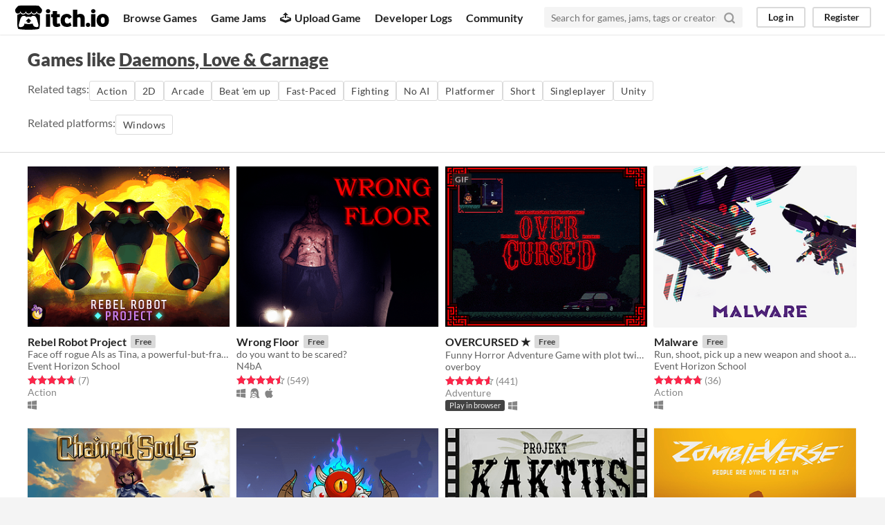

--- FILE ---
content_type: text/html
request_url: https://itch.io/games-like/1010893/daemons-love-and-carnage
body_size: 7341
content:
<!DOCTYPE HTML><html lang="en"><head><meta charset="UTF-8"/><META name="GENERATOR" content="IBM HomePage Builder 2001 V5.0.0 for Windows"><meta name="msvalidate.01" content="3BB4D18369B9C21326AF7A99FCCC5A09" /><meta property="fb:app_id" content="537395183072744" /><title>Games like Daemons, Love &amp; Carnage - itch.io</title><meta name="csrf_token" value="WyIzaXpDIiwxNzY5MDcxMjY3LCJtZFpCT21JSUNlS0taREIiXQ==.Wc3xPpHCxR8044ss7gEIAJAQMeA=" /><meta content="Games like Daemons, Love &amp; Carnage" property="og:title"/><meta content="itch.io" property="og:site_name"/><meta content="4503599627724030" property="twitter:account_id"/><link rel="canonical" href="https://itch.io/games-like/1010893/daemons-love-and-carnage"/><link rel="manifest" href="/static/manifest.json"/><meta content="Games like Daemons, Love &amp; Carnage" name="twitter:title"/><meta content="itch.io is an open marketplace for indie video games" name="twitter:description"/><meta content="@itchio" name="twitter:site"/><meta content="summary_large_image" name="twitter:card"/><meta content="https://img.itch.zone/aW1nLzkzNDE5MTMucG5n/508x254%23mb/M9vPiw.png" name="twitter:image"/><link rel="amphtml" href="https://itch.io/games-like/1010893/daemons-love-and-carnage.amp"/>          <script async src="//pagead2.googlesyndication.com/pagead/js/adsbygoogle.js"></script>
    <script>
         (adsbygoogle = window.adsbygoogle || []).push({
              google_ad_client: "ca-pub-4267538250984114",
              enable_page_level_ads: true
         });
    </script>
        <meta content="width=device-width, initial-scale=1" name="viewport"/><meta content="#FA5C5C" name="theme-color"/><link rel="stylesheet" href="https://static.itch.io/main.css?1769035976"/><script type="text/javascript">if (!window.location.hostname.match(/localhost/)) {      window.dataLayer = window.dataLayer || [];
      function gtag(){dataLayer.push(arguments);}
      gtag('js', new Date());
      gtag('config', "G-36R7NPBMLS", {});
      (function(d, t, s, m) {
        s = d.createElement(t);
        s.src = "https:\/\/www.googletagmanager.com\/gtag\/js?id=G-36R7NPBMLS";
        s.async = 1;
        m = d.getElementsByTagName(t)[0];
        m.parentNode.insertBefore(s, m);
      })(document, "script");
      }</script><script type="text/javascript">window.itchio_translations_url = 'https://static.itch.io/translations';</script><script src="https://static.itch.io/lib.min.js?1769035976" type="text/javascript"></script><script src="https://static.itch.io/bundle.min.js?1769035976" type="text/javascript"></script><script id="lib_react_src" data-src="https://static.itch.io/react.min.js?1769035976"></script><script src="https://static.itch.io/extern.min.js?1769035976" type="text/javascript"></script><script type="text/javascript">I.current_user = null;</script></head><body data-host="itch.io" data-page_name="game_recommendations" class="locale_en wide_layout_widget layout_widget responsive"><div id="header_6557182" class="header_widget base_widget"><a class="skip_to_main" href="#maincontent">Skip to main content</a><div class="primary_header"><h1 class="title" title="itch.io - indie game hosting marketplace"><a class="header_logo" title="itch.io - indie game hosting marketplace" href="/"><span class="visually_hidden">itch.io</span><img alt="itch.io logo &amp; title" width="775" height="199" class="full_logo" src="https://static.itch.io/images/logo-black-new.svg"/><img alt="itch.io logo" width="262" height="235" class="minimal_logo" src="https://static.itch.io/images/itchio-textless-black.svg"/></a></h1><div class="header_buttons"><a class="header_button browse_btn" href="/games" data-label="browse">Browse Games</a><a class="header_button jams_btn" href="/jams" data-label="jams">Game Jams</a><a class="header_button developers_btn" href="/developers" data-label="developers"><span class="icon icon-upload" aria-hidden="true"></span>Upload Game</a><a class="header_button devlogs_btn" href="/devlogs" data-label="devlogs">Developer Logs</a><a class="header_button community.home_btn" href="/community" data-label="community.home">Community</a></div><form class="game_search" action="/search"><input class="search_input" type="text" placeholder="Search for games, jams, tags or creators" required="required" name="q"/><button class="submit_btn" aria-label="Search"><svg class="svgicon icon_search" stroke-linejoin="round" width="18" height="18" version="1.1" viewBox="0 0 24 24" fill="none" aria-hidden stroke="currentColor" stroke-width="3" role="img" stroke-linecap="round"><circle cx="11" cy="11" r="8"></circle><line x1="21" y1="21" x2="16.65" y2="16.65"></line></svg></button></form><div id="user_panel_3015370" class="user_panel_widget base_widget"><a class="panel_button" data-register_action="header" href="/login" data-label="log_in">Log in</a><a class="panel_button register_button" data-register_action="header" href="/register" data-label="register">Register</a></div></div><div class="header_dropdown" data-target="browse"><a href="/games/store">Indie game store</a><a href="/games/free">Free games</a><a href="/games/fun">Fun games</a><a href="/games/tag-horror">Horror games</a><div class="divider"></div><a href="/tools">Game development</a><a href="/game-assets">Assets</a><a href="/comics">Comics</a><div class="divider"></div><a href="/sales">Sales</a><a href="/bundles">Bundles</a><div class="divider"></div><a href="/jobs">Jobs</a><div class="divider"></div><a href="/tags">Tags</a><a href="/game-development/engines">Game Engines</a></div></div><div id="game_recommendations_2876008" class="game_recommendations_page page_widget base_widget grid_results_page"><div class="grid_header"><h2>Games like <a href="https://eventhorizonschool.itch.io/daemons-love-and-carnage">Daemons, Love &amp; Carnage</a></h2><section class="related_tags">Related tags: <a class="outline_button" data-action="related_tags" href="/games/genre-action" data-label="action">Action</a><a class="outline_button" data-action="related_tags" href="/games/tag-2d" data-label="2d">2D</a><a class="outline_button" data-action="related_tags" href="/games/tag-arcade" data-label="arcade">Arcade</a><a class="outline_button" data-action="related_tags" href="/games/tag-beat-em-up" data-label="beat-em-up">Beat &#039;em up</a><a class="outline_button" data-action="related_tags" href="/games/tag-fast-paced" data-label="fast-paced">Fast-Paced</a><a class="outline_button" data-action="related_tags" href="/games/tag-fighting" data-label="fighting">Fighting</a><a class="outline_button" data-action="related_tags" href="/games/tag-no-ai" data-label="no-ai">No AI</a><a class="outline_button" data-action="related_tags" href="/games/genre-platformer" data-label="platformer">Platformer</a><a class="outline_button" data-action="related_tags" href="/games/tag-short" data-label="short">Short</a><a class="outline_button" data-action="related_tags" href="/games/tag-singleplayer" data-label="singleplayer">Singleplayer</a><a class="outline_button" data-action="related_tags" href="/games/tag-unity" data-label="unity">Unity</a></section><section class="related_tags">Related platforms: <a class="outline_button" data-action="related_platforms" href="/games/platform-windows" data-label="windows">Windows</a></section></div><div class="grid_outer"><div class="game_grid_widget base_widget"><div data-game_id="1423884" dir="auto" class="game_cell has_cover lazy_images"><div class="game_thumb" style="background-color:#003f83;"><a class="thumb_link game_link" data-action="game_grid" href="https://eventhorizonschool.itch.io/rebel-robot-project" tabindex="-1" data-label="game:1423884:thumb"><img class="lazy_loaded" width="315" height="250" data-lazy_src="https://img.itch.zone/aW1nLzkzNDE5MTMucG5n/315x250%23c/QkMkiH.png"/></a></div><div class="game_cell_data"><div class="game_title"><a class="title game_link" data-action="game_grid" href="https://eventhorizonschool.itch.io/rebel-robot-project" data-label="game:1423884:title">Rebel Robot Project</a><div class="meta_tag free_tag"><div>Free</div></div></div><div class="game_text" title="Face off rogue AIs as Tina, a powerful-but-fragile robot equipped with an arsenal of all kinds of weapons and abilities!">Face off rogue AIs as Tina, a powerful-but-fragile robot equipped with an arsenal of all kinds of weapons and abilities!</div><div class="game_author"><a data-action="game_grid" href="https://eventhorizonschool.itch.io" data-label="user:941871">Event Horizon School</a></div><div><div class="game_rating" data-tooltip="4.71 average rating from 7 total ratings" tabindex="0"><div class="star_value"><span class="screenreader_only">Rated 4.7 out of 5 stars</span><div class="star_fill" style="width: 94.28571%"><span class="star icon-star" aria-hidden="true"></span><span class="star icon-star" aria-hidden="true"></span><span class="star icon-star" aria-hidden="true"></span><span class="star icon-star" aria-hidden="true"></span><span class="star icon-star" aria-hidden="true"></span></div><div class="star_holes"><span class="star icon-star2" aria-hidden="true"></span><span class="star icon-star2" aria-hidden="true"></span><span class="star icon-star2" aria-hidden="true"></span><span class="star icon-star2" aria-hidden="true"></span><span class="star icon-star2" aria-hidden="true"></span></div></div> <span class="rating_count">(7<span class="screenreader_only"> total ratings</span>)</span></div></div><div class="game_genre">Action</div><div class="game_platform"><span class="icon icon-windows8" title="Download for Windows" aria-hidden="true"></span> </div></div></div><div data-game_id="789648" dir="auto" class="game_cell has_cover lazy_images"><div class="game_thumb" style="background-color:#000000;"><a class="thumb_link game_link" data-action="game_grid" href="https://n4ba.itch.io/wrong-floor" tabindex="-1" data-label="game:789648:thumb"><img class="lazy_loaded" width="315" height="250" data-lazy_src="https://img.itch.zone/aW1nLzQ0Mjk3NTAucG5n/315x250%23c/b2Cnvy.png"/></a></div><div class="game_cell_data"><div class="game_title"><a class="title game_link" data-action="game_grid" href="https://n4ba.itch.io/wrong-floor" data-label="game:789648:title">Wrong Floor</a><div class="meta_tag free_tag"><div>Free</div></div></div><div class="game_text" title="do you want to be scared?">do you want to be scared?</div><div class="game_author"><a data-action="game_grid" href="https://n4ba.itch.io" data-label="user:973555">N4bA</a></div><div><div class="game_rating" data-tooltip="4.49 average rating from 549 total ratings" tabindex="0"><div class="star_value"><span class="screenreader_only">Rated 4.5 out of 5 stars</span><div class="star_fill" style="width: 89.79964%"><span class="star icon-star" aria-hidden="true"></span><span class="star icon-star" aria-hidden="true"></span><span class="star icon-star" aria-hidden="true"></span><span class="star icon-star" aria-hidden="true"></span><span class="star icon-star" aria-hidden="true"></span></div><div class="star_holes"><span class="star icon-star2" aria-hidden="true"></span><span class="star icon-star2" aria-hidden="true"></span><span class="star icon-star2" aria-hidden="true"></span><span class="star icon-star2" aria-hidden="true"></span><span class="star icon-star2" aria-hidden="true"></span></div></div> <span class="rating_count">(549<span class="screenreader_only"> total ratings</span>)</span></div></div><div class="game_platform"><span class="icon icon-windows8" title="Download for Windows" aria-hidden="true"></span> <span class="icon icon-tux" title="Download for Linux" aria-hidden="true"></span> <span class="icon icon-apple" title="Download for macOS" aria-hidden="true"></span> </div></div></div><div data-game_id="98875" dir="auto" class="game_cell has_cover lazy_images"><div class="game_thumb" style="background-color:#000000;"><a class="thumb_link game_link" data-action="game_grid" href="https://overboy.itch.io/overcursed" tabindex="-1" data-label="game:98875:thumb"><img class="lazy_loaded" width="315" height="250" data-lazy_src="https://img.itch.zone/aW1nLzU1MjAxNjguZ2lm/315x250%23c/H9zEp%2F.gif"/><div class="gif_label">GIF</div><div class="gif_overlay" data-gif="https://img.itch.zone/aW1nLzU1MjAxNjguZ2lm/original/yn2f0y.gif"></div></a></div><div class="game_cell_data"><div class="game_title"><a class="title game_link" data-action="game_grid" href="https://overboy.itch.io/overcursed" data-label="game:98875:title">OVERCURSED ★</a><div class="meta_tag free_tag"><div>Free</div></div></div><div class="game_text" title="Funny Horror Adventure Game with plot twist. Played by Markiplier, Jacksepticeye, DanTDM and BobLennon on Youtube :D">Funny Horror Adventure Game with plot twist. Played by Markiplier, Jacksepticeye, DanTDM and BobLennon on Youtube :D</div><div class="game_author"><a data-action="game_grid" href="https://overboy.itch.io" data-label="user:1499">overboy</a></div><div><div class="game_rating" data-tooltip="4.58 average rating from 441 total ratings" tabindex="0"><div class="star_value"><span class="screenreader_only">Rated 4.6 out of 5 stars</span><div class="star_fill" style="width: 91.60998%"><span class="star icon-star" aria-hidden="true"></span><span class="star icon-star" aria-hidden="true"></span><span class="star icon-star" aria-hidden="true"></span><span class="star icon-star" aria-hidden="true"></span><span class="star icon-star" aria-hidden="true"></span></div><div class="star_holes"><span class="star icon-star2" aria-hidden="true"></span><span class="star icon-star2" aria-hidden="true"></span><span class="star icon-star2" aria-hidden="true"></span><span class="star icon-star2" aria-hidden="true"></span><span class="star icon-star2" aria-hidden="true"></span></div></div> <span class="rating_count">(441<span class="screenreader_only"> total ratings</span>)</span></div></div><div class="game_genre">Adventure</div><div class="game_platform"><span class="web_flag">Play in browser</span><span class="icon icon-windows8" title="Download for Windows" aria-hidden="true"></span> </div></div></div><div data-game_id="1009099" dir="auto" class="game_cell has_cover lazy_images"><div class="game_thumb" style="background-color:#281743;"><a class="thumb_link game_link" data-action="game_grid" href="https://eventhorizonschool.itch.io/malware" tabindex="-1" data-label="game:1009099:thumb"><img class="lazy_loaded" width="315" height="250" data-lazy_src="https://img.itch.zone/aW1nLzY1MjYwMDkuanBn/315x250%23c/Z2zBAc.jpg"/></a></div><div class="game_cell_data"><div class="game_title"><a class="title game_link" data-action="game_grid" href="https://eventhorizonschool.itch.io/malware" data-label="game:1009099:title">Malware</a><div class="meta_tag free_tag"><div>Free</div></div></div><div class="game_text" title="Run, shoot, pick up a new weapon and shoot again!">Run, shoot, pick up a new weapon and shoot again!</div><div class="game_author"><a data-action="game_grid" href="https://eventhorizonschool.itch.io" data-label="user:941871">Event Horizon School</a></div><div><div class="game_rating" data-tooltip="4.81 average rating from 36 total ratings" tabindex="0"><div class="star_value"><span class="screenreader_only">Rated 4.8 out of 5 stars</span><div class="star_fill" style="width: 96.11111%"><span class="star icon-star" aria-hidden="true"></span><span class="star icon-star" aria-hidden="true"></span><span class="star icon-star" aria-hidden="true"></span><span class="star icon-star" aria-hidden="true"></span><span class="star icon-star" aria-hidden="true"></span></div><div class="star_holes"><span class="star icon-star2" aria-hidden="true"></span><span class="star icon-star2" aria-hidden="true"></span><span class="star icon-star2" aria-hidden="true"></span><span class="star icon-star2" aria-hidden="true"></span><span class="star icon-star2" aria-hidden="true"></span></div></div> <span class="rating_count">(36<span class="screenreader_only"> total ratings</span>)</span></div></div><div class="game_genre">Action</div><div class="game_platform"><span class="icon icon-windows8" title="Download for Windows" aria-hidden="true"></span> </div></div></div><div data-game_id="626482" dir="auto" class="game_cell has_cover lazy_images"><div class="game_thumb" style="background-color:#ece5a7;"><a class="thumb_link game_link" data-action="game_grid" href="https://eventhorizonschool.itch.io/chained-souls" tabindex="-1" data-label="game:626482:thumb"><img class="lazy_loaded" width="315" height="250" data-lazy_src="https://img.itch.zone/aW1nLzM2NTM0OTEuanBn/315x250%23c/NcU4sO.jpg"/></a></div><div class="game_cell_data"><div class="game_title"><a class="title game_link" data-action="game_grid" href="https://eventhorizonschool.itch.io/chained-souls" data-label="game:626482:title">Chained Souls</a><div class="meta_tag free_tag"><div>Free</div></div></div><div class="game_text" title="A twin-stick action arena in which the player controls two characters bonded together by a magic chain.">A twin-stick action arena in which the player controls two characters bonded together by a magic chain.</div><div class="game_author"><a data-action="game_grid" href="https://eventhorizonschool.itch.io" data-label="user:941871">Event Horizon School</a></div><div><div class="game_rating" data-tooltip="4.33 average rating from 3 total ratings" tabindex="0"><div class="star_value"><span class="screenreader_only">Rated 4.3 out of 5 stars</span><div class="star_fill" style="width: 86.66667%"><span class="star icon-star" aria-hidden="true"></span><span class="star icon-star" aria-hidden="true"></span><span class="star icon-star" aria-hidden="true"></span><span class="star icon-star" aria-hidden="true"></span><span class="star icon-star" aria-hidden="true"></span></div><div class="star_holes"><span class="star icon-star2" aria-hidden="true"></span><span class="star icon-star2" aria-hidden="true"></span><span class="star icon-star2" aria-hidden="true"></span><span class="star icon-star2" aria-hidden="true"></span><span class="star icon-star2" aria-hidden="true"></span></div></div> <span class="rating_count">(3<span class="screenreader_only"> total ratings</span>)</span></div></div><div class="game_genre">Action</div><div class="game_platform"><span class="icon icon-windows8" title="Download for Windows" aria-hidden="true"></span> </div></div></div><div data-game_id="2643081" dir="auto" class="game_cell has_cover lazy_images"><div class="game_thumb" style="background-color:#8b6cc7;"><a class="thumb_link game_link" data-action="game_grid" href="https://chiara-san.itch.io/towerofmadness" tabindex="-1" data-label="game:2643081:thumb"><img class="lazy_loaded" width="315" height="250" data-lazy_src="https://img.itch.zone/aW1nLzE1Nzc4NDI1LnBuZw==/315x250%23c/GGQHBK.png"/></a></div><div class="game_cell_data"><div class="game_title"><a class="title game_link" data-action="game_grid" href="https://chiara-san.itch.io/towerofmadness" data-label="game:2643081:title">Tower of Madness</a><div class="meta_tag free_tag"><div>Free</div></div></div><div class="game_text" title="Tower of Madness is a clicker game about summoning demons and farming an absurd amount of blood and chaos.">Tower of Madness is a clicker game about summoning demons and farming an absurd amount of blood and chaos.</div><div class="game_author"><a data-action="game_grid" href="https://chiara-san.itch.io" data-label="user:2164809">Chiara-san</a></div><div><div class="game_rating" data-tooltip="5.00 average rating from 5 total ratings" tabindex="0"><div class="star_value"><span class="screenreader_only">Rated 5.0 out of 5 stars</span><div class="star_fill" style="width: 100.00000%"><span class="star icon-star" aria-hidden="true"></span><span class="star icon-star" aria-hidden="true"></span><span class="star icon-star" aria-hidden="true"></span><span class="star icon-star" aria-hidden="true"></span><span class="star icon-star" aria-hidden="true"></span></div><div class="star_holes"><span class="star icon-star2" aria-hidden="true"></span><span class="star icon-star2" aria-hidden="true"></span><span class="star icon-star2" aria-hidden="true"></span><span class="star icon-star2" aria-hidden="true"></span><span class="star icon-star2" aria-hidden="true"></span></div></div> <span class="rating_count">(5<span class="screenreader_only"> total ratings</span>)</span></div></div><div class="game_genre">Strategy</div><div class="game_platform"><span class="web_flag">Play in browser</span><span class="icon icon-windows8" title="Download for Windows" aria-hidden="true"></span> </div></div></div><div data-game_id="626494" dir="auto" class="game_cell has_cover lazy_images"><div class="game_thumb" style="background-color:#d5ae73;"><a class="thumb_link game_link" data-action="game_grid" href="https://eventhorizonschool.itch.io/projekt-kaktus" tabindex="-1" data-label="game:626494:thumb"><img class="lazy_loaded" width="315" height="250" data-lazy_src="https://img.itch.zone/aW1nLzM3MzQxMDMuanBn/315x250%23c/ot3kVs.jpg"/></a></div><div class="game_cell_data"><div class="game_title"><a class="title game_link" data-action="game_grid" href="https://eventhorizonschool.itch.io/projekt-kaktus" data-label="game:626494:title">Projekt Kaktus</a><div class="meta_tag free_tag"><div>Free</div></div></div><div class="game_text" title="A 2D run &#039;n&#039; gun with a cartoonish setting inspired by classic western tropes with an unexpected protagonist">A 2D run &#039;n&#039; gun with a cartoonish setting inspired by classic western tropes with an unexpected protagonist</div><div class="game_author"><a data-action="game_grid" href="https://eventhorizonschool.itch.io" data-label="user:941871">Event Horizon School</a></div><div><div class="game_rating" data-tooltip="4.25 average rating from 4 total ratings" tabindex="0"><div class="star_value"><span class="screenreader_only">Rated 4.3 out of 5 stars</span><div class="star_fill" style="width: 85.00000%"><span class="star icon-star" aria-hidden="true"></span><span class="star icon-star" aria-hidden="true"></span><span class="star icon-star" aria-hidden="true"></span><span class="star icon-star" aria-hidden="true"></span><span class="star icon-star" aria-hidden="true"></span></div><div class="star_holes"><span class="star icon-star2" aria-hidden="true"></span><span class="star icon-star2" aria-hidden="true"></span><span class="star icon-star2" aria-hidden="true"></span><span class="star icon-star2" aria-hidden="true"></span><span class="star icon-star2" aria-hidden="true"></span></div></div> <span class="rating_count">(4<span class="screenreader_only"> total ratings</span>)</span></div></div><div class="game_genre">Action</div><div class="game_platform"><span class="icon icon-windows8" title="Download for Windows" aria-hidden="true"></span> </div></div></div><div data-game_id="1443077" dir="auto" class="game_cell has_cover lazy_images"><div class="game_thumb" style="background-color:#091321;"><a class="thumb_link game_link" data-action="game_grid" href="https://eventhorizonschool.itch.io/zombieverse" tabindex="-1" data-label="game:1443077:thumb"><img class="lazy_loaded" width="315" height="250" data-lazy_src="https://img.itch.zone/aW1nLzkzMzk2NzguanBn/315x250%23c/BaPW0f.jpg"/></a></div><div class="game_cell_data"><div class="game_title"><a class="title game_link" data-action="game_grid" href="https://eventhorizonschool.itch.io/zombieverse" data-label="game:1443077:title">Zombieverse</a><div class="meta_tag free_tag"><div>Free</div></div></div><div class="game_text" title="A top-down shooter set in a cyberpunk zombie world">A top-down shooter set in a cyberpunk zombie world</div><div class="game_author"><a data-action="game_grid" href="https://eventhorizonschool.itch.io" data-label="user:941871">Event Horizon School</a></div><div><div class="game_rating" data-tooltip="4.32 average rating from 22 total ratings" tabindex="0"><div class="star_value"><span class="screenreader_only">Rated 4.3 out of 5 stars</span><div class="star_fill" style="width: 86.36364%"><span class="star icon-star" aria-hidden="true"></span><span class="star icon-star" aria-hidden="true"></span><span class="star icon-star" aria-hidden="true"></span><span class="star icon-star" aria-hidden="true"></span><span class="star icon-star" aria-hidden="true"></span></div><div class="star_holes"><span class="star icon-star2" aria-hidden="true"></span><span class="star icon-star2" aria-hidden="true"></span><span class="star icon-star2" aria-hidden="true"></span><span class="star icon-star2" aria-hidden="true"></span><span class="star icon-star2" aria-hidden="true"></span></div></div> <span class="rating_count">(22<span class="screenreader_only"> total ratings</span>)</span></div></div><div class="game_genre">Shooter</div><div class="game_platform"><span class="icon icon-windows8" title="Download for Windows" aria-hidden="true"></span> </div></div></div><div data-game_id="655966" dir="auto" class="game_cell has_cover lazy_images"><div class="game_thumb"><a class="thumb_link game_link" data-action="game_grid" href="https://eventhorizonschool.itch.io/hellens-journey" tabindex="-1" data-label="game:655966:thumb"><img class="lazy_loaded" width="315" height="250" data-lazy_src="https://img.itch.zone/aW1nLzM1MjQ4MjcucG5n/315x250%23c/F7TN9O.png"/></a></div><div class="game_cell_data"><div class="game_title"><a class="title game_link" data-action="game_grid" href="https://eventhorizonschool.itch.io/hellens-journey" data-label="game:655966:title">Hellen&#039;s Journey</a><div class="meta_tag free_tag"><div>Free</div></div></div><div class="game_text" title="An isometric shooter in which a little girl named Hellen, has to travel between worlds and kill every enemy on his path.">An isometric shooter in which a little girl named Hellen, has to travel between worlds and kill every enemy on his path.</div><div class="game_author"><a data-action="game_grid" href="https://eventhorizonschool.itch.io" data-label="user:941871">Event Horizon School</a></div><div><div class="game_rating" data-tooltip="4.50 average rating from 4 total ratings" tabindex="0"><div class="star_value"><span class="screenreader_only">Rated 4.5 out of 5 stars</span><div class="star_fill" style="width: 90.00000%"><span class="star icon-star" aria-hidden="true"></span><span class="star icon-star" aria-hidden="true"></span><span class="star icon-star" aria-hidden="true"></span><span class="star icon-star" aria-hidden="true"></span><span class="star icon-star" aria-hidden="true"></span></div><div class="star_holes"><span class="star icon-star2" aria-hidden="true"></span><span class="star icon-star2" aria-hidden="true"></span><span class="star icon-star2" aria-hidden="true"></span><span class="star icon-star2" aria-hidden="true"></span><span class="star icon-star2" aria-hidden="true"></span></div></div> <span class="rating_count">(4<span class="screenreader_only"> total ratings</span>)</span></div></div><div class="game_genre">Shooter</div><div class="game_platform"><span class="icon icon-windows8" title="Download for Windows" aria-hidden="true"></span> </div></div></div><div data-game_id="1444200" dir="auto" class="game_cell has_cover lazy_images"><div class="game_thumb" style="background-color:#eeeeee;"><a class="thumb_link game_link" data-action="game_grid" href="https://eventhorizonschool.itch.io/memories-remain" tabindex="-1" data-label="game:1444200:thumb"><img class="lazy_loaded" width="315" height="250" data-lazy_src="https://img.itch.zone/aW1nLzkzNDE1MjUucG5n/315x250%23c/LEUGKX.png"/></a></div><div class="game_cell_data"><div class="game_title"><a class="title game_link" data-action="game_grid" href="https://eventhorizonschool.itch.io/memories-remain" data-label="game:1444200:title">Memories Remain</a><div class="meta_tag free_tag"><div>Free</div></div></div><div class="game_text" title="Embark on a journey to an Italian island to find out the truth about your grandfather by reliving his own memories.">Embark on a journey to an Italian island to find out the truth about your grandfather by reliving his own memories.</div><div class="game_author"><a data-action="game_grid" href="https://eventhorizonschool.itch.io" data-label="user:941871">Event Horizon School</a></div><div><div class="game_rating" data-tooltip="4.91 average rating from 11 total ratings" tabindex="0"><div class="star_value"><span class="screenreader_only">Rated 4.9 out of 5 stars</span><div class="star_fill" style="width: 98.18182%"><span class="star icon-star" aria-hidden="true"></span><span class="star icon-star" aria-hidden="true"></span><span class="star icon-star" aria-hidden="true"></span><span class="star icon-star" aria-hidden="true"></span><span class="star icon-star" aria-hidden="true"></span></div><div class="star_holes"><span class="star icon-star2" aria-hidden="true"></span><span class="star icon-star2" aria-hidden="true"></span><span class="star icon-star2" aria-hidden="true"></span><span class="star icon-star2" aria-hidden="true"></span><span class="star icon-star2" aria-hidden="true"></span></div></div> <span class="rating_count">(11<span class="screenreader_only"> total ratings</span>)</span></div></div><div class="game_genre">Adventure</div><div class="game_platform"><span class="icon icon-windows8" title="Download for Windows" aria-hidden="true"></span> </div></div></div><div data-game_id="626352" dir="auto" class="game_cell has_cover lazy_images"><div class="game_thumb" style="background-color:#eeeeee;"><a class="thumb_link game_link" data-action="game_grid" href="https://eventhorizonschool.itch.io/star-warmer" tabindex="-1" data-label="game:626352:thumb"><img class="lazy_loaded" width="315" height="250" data-lazy_src="https://img.itch.zone/aW1nLzUyMTgwOTUuanBn/315x250%23c/6cAU7T.jpg"/></a></div><div class="game_cell_data"><div class="game_title"><a class="title game_link" data-action="game_grid" href="https://eventhorizonschool.itch.io/star-warmer" data-label="game:626352:title">Star Warmer</a><div class="meta_tag free_tag"><div>Free</div></div></div><div class="game_text" title="A challenging action game mixing up fighting games’ hard-to-master combos and top-down shooter mechanics">A challenging action game mixing up fighting games’ hard-to-master combos and top-down shooter mechanics</div><div class="game_author"><a data-action="game_grid" href="https://eventhorizonschool.itch.io" data-label="user:941871">Event Horizon School</a></div><div><div class="game_rating" data-tooltip="4.33 average rating from 3 total ratings" tabindex="0"><div class="star_value"><span class="screenreader_only">Rated 4.3 out of 5 stars</span><div class="star_fill" style="width: 86.66667%"><span class="star icon-star" aria-hidden="true"></span><span class="star icon-star" aria-hidden="true"></span><span class="star icon-star" aria-hidden="true"></span><span class="star icon-star" aria-hidden="true"></span><span class="star icon-star" aria-hidden="true"></span></div><div class="star_holes"><span class="star icon-star2" aria-hidden="true"></span><span class="star icon-star2" aria-hidden="true"></span><span class="star icon-star2" aria-hidden="true"></span><span class="star icon-star2" aria-hidden="true"></span><span class="star icon-star2" aria-hidden="true"></span></div></div> <span class="rating_count">(3<span class="screenreader_only"> total ratings</span>)</span></div></div><div class="game_genre">Action</div><div class="game_platform"><span class="icon icon-windows8" title="Download for Windows" aria-hidden="true"></span> </div></div></div><div data-game_id="1443083" dir="auto" class="game_cell has_cover lazy_images"><div class="game_thumb" style="background-color:#00072d;"><a class="thumb_link game_link" data-action="game_grid" href="https://eventhorizonschool.itch.io/lost-but-with-you" tabindex="-1" data-label="game:1443083:thumb"><img class="lazy_loaded" width="315" height="250" data-lazy_src="https://img.itch.zone/aW1nLzg0MjI1MzQuanBn/315x250%23c/BBv%2BOV.jpg"/></a></div><div class="game_cell_data"><div class="game_title"><a class="title game_link" data-action="game_grid" href="https://eventhorizonschool.itch.io/lost-but-with-you" data-label="game:1443083:title">Lost But With You</a><div class="meta_tag free_tag"><div>Free</div></div></div><div class="game_text" title="Help a Dog to reunite with his owner">Help a Dog to reunite with his owner</div><div class="game_author"><a data-action="game_grid" href="https://eventhorizonschool.itch.io" data-label="user:941871">Event Horizon School</a></div><div><div class="game_rating" data-tooltip="5.00 average rating from 3 total ratings" tabindex="0"><div class="star_value"><span class="screenreader_only">Rated 5.0 out of 5 stars</span><div class="star_fill" style="width: 100.00000%"><span class="star icon-star" aria-hidden="true"></span><span class="star icon-star" aria-hidden="true"></span><span class="star icon-star" aria-hidden="true"></span><span class="star icon-star" aria-hidden="true"></span><span class="star icon-star" aria-hidden="true"></span></div><div class="star_holes"><span class="star icon-star2" aria-hidden="true"></span><span class="star icon-star2" aria-hidden="true"></span><span class="star icon-star2" aria-hidden="true"></span><span class="star icon-star2" aria-hidden="true"></span><span class="star icon-star2" aria-hidden="true"></span></div></div> <span class="rating_count">(3<span class="screenreader_only"> total ratings</span>)</span></div></div><div class="game_genre">Puzzle</div><div class="game_platform"><span class="icon icon-windows8" title="Download for Windows" aria-hidden="true"></span> </div></div></div><div data-game_id="1029480" dir="auto" class="game_cell has_cover lazy_images"><div class="game_thumb" style="background-color:#bcc4c8;"><a class="thumb_link game_link" data-action="game_grid" href="https://eventhorizonschool.itch.io/alienauts" tabindex="-1" data-label="game:1029480:thumb"><img class="lazy_loaded" width="315" height="250" data-lazy_src="https://img.itch.zone/aW1nLzcwMTE1MjMucG5n/315x250%23c/95LITa.png"/></a></div><div class="game_cell_data"><div class="game_title"><a class="title game_link" data-action="game_grid" href="https://eventhorizonschool.itch.io/alienauts" data-label="game:1029480:title">Alienauts</a><div class="meta_tag free_tag"><div>Free</div></div></div><div class="game_text" title="Control 3 alien siblings and help them fix the cores of each planet in this weight based puzzle game experience.">Control 3 alien siblings and help them fix the cores of each planet in this weight based puzzle game experience.</div><div class="game_author"><a data-action="game_grid" href="https://eventhorizonschool.itch.io" data-label="user:941871">Event Horizon School</a></div><div><div class="game_rating" data-tooltip="5.00 average rating from 4 total ratings" tabindex="0"><div class="star_value"><span class="screenreader_only">Rated 5.0 out of 5 stars</span><div class="star_fill" style="width: 100.00000%"><span class="star icon-star" aria-hidden="true"></span><span class="star icon-star" aria-hidden="true"></span><span class="star icon-star" aria-hidden="true"></span><span class="star icon-star" aria-hidden="true"></span><span class="star icon-star" aria-hidden="true"></span></div><div class="star_holes"><span class="star icon-star2" aria-hidden="true"></span><span class="star icon-star2" aria-hidden="true"></span><span class="star icon-star2" aria-hidden="true"></span><span class="star icon-star2" aria-hidden="true"></span><span class="star icon-star2" aria-hidden="true"></span></div></div> <span class="rating_count">(4<span class="screenreader_only"> total ratings</span>)</span></div></div><div class="game_genre">Puzzle</div><div class="game_platform"><span class="icon icon-windows8" title="Download for Windows" aria-hidden="true"></span> </div></div></div><div data-game_id="58594" dir="auto" class="game_cell has_cover lazy_images"><div class="game_thumb" style="background-color:#FFA391;"><a class="thumb_link game_link" data-action="game_grid" href="https://vltmn.itch.io/lieve-oma" tabindex="-1" data-label="game:58594:thumb"><img class="lazy_loaded" width="315" height="250" data-lazy_src="https://img.itch.zone/aW1hZ2UvNTg1OTQvMjYzNTYyLmdpZg==/315x250%23c/PyTC34.gif"/><div class="gif_label">GIF</div><div class="gif_overlay" data-gif="https://img.itch.zone/aW1hZ2UvNTg1OTQvMjYzNTYyLmdpZg==/original/Cm4%2BCD.gif"></div></a></div><div class="game_cell_data"><div class="game_title"><a class="title game_link" data-action="game_grid" href="https://vltmn.itch.io/lieve-oma" data-label="game:58594:title">Lieve Oma</a><div class="price_tag meta_tag" title="Pay $2.99 or more for this game"><div class="price_value">$2.99</div></div></div><div class="game_text" title="It&#039;s the season for penny buns, Grandma forced you to come along a bit. But deep down you know it&#039;ll do you good.">It&#039;s the season for penny buns, Grandma forced you to come along a bit. But deep down you know it&#039;ll do you good.</div><div class="game_author"><a data-action="game_grid" href="https://vltmn.itch.io" data-label="user:35649">Flo Veltman</a></div><div><div class="game_rating" data-tooltip="4.65 average rating from 715 total ratings" tabindex="0"><div class="star_value"><span class="screenreader_only">Rated 4.6 out of 5 stars</span><div class="star_fill" style="width: 92.97902%"><span class="star icon-star" aria-hidden="true"></span><span class="star icon-star" aria-hidden="true"></span><span class="star icon-star" aria-hidden="true"></span><span class="star icon-star" aria-hidden="true"></span><span class="star icon-star" aria-hidden="true"></span></div><div class="star_holes"><span class="star icon-star2" aria-hidden="true"></span><span class="star icon-star2" aria-hidden="true"></span><span class="star icon-star2" aria-hidden="true"></span><span class="star icon-star2" aria-hidden="true"></span><span class="star icon-star2" aria-hidden="true"></span></div></div> <span class="rating_count">(715<span class="screenreader_only"> total ratings</span>)</span></div></div><div class="game_genre">Visual Novel</div><div class="game_platform"><span class="icon icon-windows8" title="Download for Windows" aria-hidden="true"></span> <span class="icon icon-tux" title="Download for Linux" aria-hidden="true"></span> <span class="icon icon-apple" title="Download for macOS" aria-hidden="true"></span> </div></div></div><div data-game_id="626373" dir="auto" class="game_cell has_cover lazy_images"><div class="game_thumb" style="background-color:#e6f8fe;"><a class="thumb_link game_link" data-action="game_grid" href="https://eventhorizonschool.itch.io/venice-2089" tabindex="-1" data-label="game:626373:thumb"><img class="lazy_loaded" width="315" height="250" data-lazy_src="https://img.itch.zone/aW1nLzM5NDY4MDguanBn/315x250%23c/ybXSNu.jpg"/></a></div><div class="game_cell_data"><div class="game_title"><a class="title game_link" data-action="game_grid" href="https://eventhorizonschool.itch.io/venice-2089" data-label="game:626373:title">Venice 2089</a><div class="meta_tag free_tag"><div>Free</div></div></div><div class="game_text" title="As Nova riding a hoverboard, explore Venice in a time when water rising is relentlessly destroying the city.">As Nova riding a hoverboard, explore Venice in a time when water rising is relentlessly destroying the city.</div><div class="game_author"><a data-action="game_grid" href="https://eventhorizonschool.itch.io" data-label="user:941871">Event Horizon School</a></div><div><div class="game_rating" data-tooltip="4.54 average rating from 85 total ratings" tabindex="0"><div class="star_value"><span class="screenreader_only">Rated 4.5 out of 5 stars</span><div class="star_fill" style="width: 90.82353%"><span class="star icon-star" aria-hidden="true"></span><span class="star icon-star" aria-hidden="true"></span><span class="star icon-star" aria-hidden="true"></span><span class="star icon-star" aria-hidden="true"></span><span class="star icon-star" aria-hidden="true"></span></div><div class="star_holes"><span class="star icon-star2" aria-hidden="true"></span><span class="star icon-star2" aria-hidden="true"></span><span class="star icon-star2" aria-hidden="true"></span><span class="star icon-star2" aria-hidden="true"></span><span class="star icon-star2" aria-hidden="true"></span></div></div> <span class="rating_count">(85<span class="screenreader_only"> total ratings</span>)</span></div></div><div class="game_genre">Adventure</div><div class="game_platform"><span class="icon icon-windows8" title="Download for Windows" aria-hidden="true"></span> </div></div></div><div data-game_id="610111" dir="auto" class="game_cell has_cover lazy_images"><div class="game_thumb" style="background-color:#0f0f0f;"><a class="thumb_link game_link" data-action="game_grid" href="https://minigoliath.itch.io/the-house-in-the-woods" tabindex="-1" data-label="game:610111:thumb"><img class="lazy_loaded" width="315" height="250" data-lazy_src="https://img.itch.zone/aW1nLzMzMDk0MjUucG5n/315x250%23c/zy9U5C.png"/></a></div><div class="game_cell_data"><div class="game_title"><a class="title game_link" data-action="game_grid" href="https://minigoliath.itch.io/the-house-in-the-woods" data-label="game:610111:title">The House In The Woods</a><div class="meta_tag free_tag"><div>Free</div></div></div><div class="game_text" title="You are lost in a seemingly endless forest.  Heavily inspired by the Blair Witch Project.">You are lost in a seemingly endless forest.  Heavily inspired by the Blair Witch Project.</div><div class="game_author"><a data-action="game_grid" href="https://minigoliath.itch.io" data-label="user:139465">MINIGOLIATH</a></div><div><div class="game_rating" data-tooltip="4.55 average rating from 414 total ratings" tabindex="0"><div class="star_value"><span class="screenreader_only">Rated 4.5 out of 5 stars</span><div class="star_fill" style="width: 90.96618%"><span class="star icon-star" aria-hidden="true"></span><span class="star icon-star" aria-hidden="true"></span><span class="star icon-star" aria-hidden="true"></span><span class="star icon-star" aria-hidden="true"></span><span class="star icon-star" aria-hidden="true"></span></div><div class="star_holes"><span class="star icon-star2" aria-hidden="true"></span><span class="star icon-star2" aria-hidden="true"></span><span class="star icon-star2" aria-hidden="true"></span><span class="star icon-star2" aria-hidden="true"></span><span class="star icon-star2" aria-hidden="true"></span></div></div> <span class="rating_count">(414<span class="screenreader_only"> total ratings</span>)</span></div></div><div class="game_genre">Adventure</div><div class="game_platform"><span class="icon icon-windows8" title="Download for Windows" aria-hidden="true"></span> </div></div></div><div data-game_id="2137487" dir="auto" class="game_cell has_cover lazy_images"><div class="game_thumb" style="background-color:#381f18;"><a class="thumb_link game_link" data-action="game_grid" href="https://chiara-san.itch.io/fruit-massacre" tabindex="-1" data-label="game:2137487:thumb"><img class="lazy_loaded" width="315" height="250" data-lazy_src="https://img.itch.zone/aW1nLzEyNzM4Mzk3LnBuZw==/315x250%23c/RdryNu.png"/></a></div><div class="game_cell_data"><div class="game_title"><a class="title game_link" data-action="game_grid" href="https://chiara-san.itch.io/fruit-massacre" data-label="game:2137487:title">Fruit Massacre</a><div class="meta_tag free_tag"><div>Free</div></div></div><div class="game_text" title="The way of the ninja is difficult, but the way of his sensei throwing fruits at him to train him is way harder.">The way of the ninja is difficult, but the way of his sensei throwing fruits at him to train him is way harder.</div><div class="game_author"><a data-action="game_grid" href="https://chiara-san.itch.io" data-label="user:2164809">Chiara-san</a></div><div><div class="game_rating" data-tooltip="4.38 average rating from 8 total ratings" tabindex="0"><div class="star_value"><span class="screenreader_only">Rated 4.4 out of 5 stars</span><div class="star_fill" style="width: 87.50000%"><span class="star icon-star" aria-hidden="true"></span><span class="star icon-star" aria-hidden="true"></span><span class="star icon-star" aria-hidden="true"></span><span class="star icon-star" aria-hidden="true"></span><span class="star icon-star" aria-hidden="true"></span></div><div class="star_holes"><span class="star icon-star2" aria-hidden="true"></span><span class="star icon-star2" aria-hidden="true"></span><span class="star icon-star2" aria-hidden="true"></span><span class="star icon-star2" aria-hidden="true"></span><span class="star icon-star2" aria-hidden="true"></span></div></div> <span class="rating_count">(8<span class="screenreader_only"> total ratings</span>)</span></div></div><div class="game_platform"><span class="web_flag">Play in browser</span><span class="icon icon-windows8" title="Download for Windows" aria-hidden="true"></span> </div></div></div><div data-game_id="41399" dir="auto" class="game_cell has_cover lazy_images"><div class="game_thumb" style="background-color:#FFD2E7;"><a class="thumb_link game_link" data-action="game_grid" href="https://nomnomnami.itch.io/syrup-and-the-ultimate-sweet" tabindex="-1" data-label="game:41399:thumb"><img class="lazy_loaded" width="315" height="250" data-lazy_src="https://img.itch.zone/aW1nLzMwODQxNDYucG5n/315x250%23c/kpgAoi.png"/></a></div><div class="game_cell_data"><div class="game_title"><a class="title game_link" data-action="game_grid" href="https://nomnomnami.itch.io/syrup-and-the-ultimate-sweet" data-label="game:41399:title">Syrup and the Ultimate Sweet</a></div><div class="game_text" title="a candy alchemist finds a candy golem in her basement workshop">a candy alchemist finds a candy golem in her basement workshop</div><div class="game_author"><a data-action="game_grid" href="https://nomnomnami.itch.io" data-label="user:58175">NomnomNami</a></div><div><div class="game_rating" data-tooltip="4.78 average rating from 1,384 total ratings" tabindex="0"><div class="star_value"><span class="screenreader_only">Rated 4.8 out of 5 stars</span><div class="star_fill" style="width: 95.60694%"><span class="star icon-star" aria-hidden="true"></span><span class="star icon-star" aria-hidden="true"></span><span class="star icon-star" aria-hidden="true"></span><span class="star icon-star" aria-hidden="true"></span><span class="star icon-star" aria-hidden="true"></span></div><div class="star_holes"><span class="star icon-star2" aria-hidden="true"></span><span class="star icon-star2" aria-hidden="true"></span><span class="star icon-star2" aria-hidden="true"></span><span class="star icon-star2" aria-hidden="true"></span><span class="star icon-star2" aria-hidden="true"></span></div></div> <span class="rating_count">(1,384<span class="screenreader_only"> total ratings</span>)</span></div></div><div class="game_genre">Visual Novel</div><div class="game_platform"><span class="web_flag">Play in browser</span><span class="icon icon-windows8" title="Download for Windows" aria-hidden="true"></span> <span class="icon icon-tux" title="Download for Linux" aria-hidden="true"></span> <span class="icon icon-apple" title="Download for macOS" aria-hidden="true"></span> </div></div></div><div data-game_id="1010881" dir="auto" class="game_cell has_cover lazy_images"><div class="game_thumb" style="background-color:#ebeaea;"><a class="thumb_link game_link" data-action="game_grid" href="https://eventhorizonschool.itch.io/hell-of-a-management" tabindex="-1" data-label="game:1010881:thumb"><img class="lazy_loaded" width="315" height="250" data-lazy_src="https://img.itch.zone/aW1nLzY1MDQ5MzYuanBn/315x250%23c/NHu95z.jpg"/></a></div><div class="game_cell_data"><div class="game_title"><a class="title game_link" data-action="game_grid" href="https://eventhorizonschool.itch.io/hell-of-a-management" data-label="game:1010881:title">Hell of a Management</a><div class="meta_tag free_tag"><div>Free</div></div></div><div class="game_text" title="Manage a pub in Hell! Take the clients&#039; orders, cook dishes, and serve them, everything under a time limit.">Manage a pub in Hell! Take the clients&#039; orders, cook dishes, and serve them, everything under a time limit.</div><div class="game_author"><a data-action="game_grid" href="https://eventhorizonschool.itch.io" data-label="user:941871">Event Horizon School</a></div><div><div class="game_rating" data-tooltip="4.38 average rating from 8 total ratings" tabindex="0"><div class="star_value"><span class="screenreader_only">Rated 4.4 out of 5 stars</span><div class="star_fill" style="width: 87.50000%"><span class="star icon-star" aria-hidden="true"></span><span class="star icon-star" aria-hidden="true"></span><span class="star icon-star" aria-hidden="true"></span><span class="star icon-star" aria-hidden="true"></span><span class="star icon-star" aria-hidden="true"></span></div><div class="star_holes"><span class="star icon-star2" aria-hidden="true"></span><span class="star icon-star2" aria-hidden="true"></span><span class="star icon-star2" aria-hidden="true"></span><span class="star icon-star2" aria-hidden="true"></span><span class="star icon-star2" aria-hidden="true"></span></div></div> <span class="rating_count">(8<span class="screenreader_only"> total ratings</span>)</span></div></div><div class="game_platform"><span class="icon icon-windows8" title="Download for Windows" aria-hidden="true"></span> </div></div></div><div data-game_id="310657" dir="auto" class="game_cell has_cover lazy_images"><div class="game_thumb"><a class="thumb_link game_link" data-action="game_grid" href="https://eventhorizonschool.itch.io/sabyan" tabindex="-1" data-label="game:310657:thumb"><img class="lazy_loaded" width="315" height="250" data-lazy_src="https://img.itch.zone/aW1hZ2UvMzEwNjU3LzE1MjcwNTAucG5n/315x250%23c/PgfywJ.png"/></a></div><div class="game_cell_data"><div class="game_title"><a class="title game_link" data-action="game_grid" href="https://eventhorizonschool.itch.io/sabyan" data-label="game:310657:title">Sabyan</a><div class="meta_tag free_tag"><div>Free</div></div></div><div class="game_text" title="Will you be brave enough to join the resistance?">Will you be brave enough to join the resistance?</div><div class="game_author"><a data-action="game_grid" href="https://eventhorizonschool.itch.io" data-label="user:941871">Event Horizon School</a></div><div><div class="game_rating" data-tooltip="3.83 average rating from 6 total ratings" tabindex="0"><div class="star_value"><span class="screenreader_only">Rated 3.8 out of 5 stars</span><div class="star_fill" style="width: 76.66667%"><span class="star icon-star" aria-hidden="true"></span><span class="star icon-star" aria-hidden="true"></span><span class="star icon-star" aria-hidden="true"></span><span class="star icon-star" aria-hidden="true"></span><span class="star icon-star" aria-hidden="true"></span></div><div class="star_holes"><span class="star icon-star2" aria-hidden="true"></span><span class="star icon-star2" aria-hidden="true"></span><span class="star icon-star2" aria-hidden="true"></span><span class="star icon-star2" aria-hidden="true"></span><span class="star icon-star2" aria-hidden="true"></span></div></div> <span class="rating_count">(6<span class="screenreader_only"> total ratings</span>)</span></div></div><div class="game_genre">Action</div><div class="game_platform"><span class="icon icon-windows8" title="Download for Windows" aria-hidden="true"></span> </div></div></div><div data-game_id="656115" dir="auto" class="game_cell has_cover lazy_images"><div class="game_thumb" style="background-color:#2d304e;"><a class="thumb_link game_link" data-action="game_grid" href="https://isart-digital.itch.io/symphonia" tabindex="-1" data-label="game:656115:thumb"><img class="lazy_loaded" width="315" height="250" data-lazy_src="https://img.itch.zone/aW1nLzM2NDM5MDkuanBn/315x250%23c/QJ%2B95Z.jpg"/></a></div><div class="game_cell_data"><div class="game_title"><a class="title game_link" data-action="game_grid" href="https://isart-digital.itch.io/symphonia" data-label="game:656115:title">Symphonia (Student Project, 2020)</a><div class="meta_tag free_tag"><div>Free</div></div></div><div class="game_text" title="A highly poetic platformer. Awake SYMPHONIA!">A highly poetic platformer. Awake SYMPHONIA!</div><div class="game_author"><a data-action="game_grid" href="https://isart-digital.itch.io" data-label="user:195843">ISART DIGITAL</a></div><div><div class="game_rating" data-tooltip="4.75 average rating from 126 total ratings" tabindex="0"><div class="star_value"><span class="screenreader_only">Rated 4.7 out of 5 stars</span><div class="star_fill" style="width: 94.92063%"><span class="star icon-star" aria-hidden="true"></span><span class="star icon-star" aria-hidden="true"></span><span class="star icon-star" aria-hidden="true"></span><span class="star icon-star" aria-hidden="true"></span><span class="star icon-star" aria-hidden="true"></span></div><div class="star_holes"><span class="star icon-star2" aria-hidden="true"></span><span class="star icon-star2" aria-hidden="true"></span><span class="star icon-star2" aria-hidden="true"></span><span class="star icon-star2" aria-hidden="true"></span><span class="star icon-star2" aria-hidden="true"></span></div></div> <span class="rating_count">(126<span class="screenreader_only"> total ratings</span>)</span></div></div><div class="game_genre">Platformer</div><div class="game_platform"><span class="icon icon-windows8" title="Download for Windows" aria-hidden="true"></span> </div></div></div></div></div></div><div class="footer"><div class="primary"><div class="social"><a href="https://twitter.com/itchio"><span class="icon icon-twitter" aria-hidden="true"></span><span class="screenreader_only">itch.io on Twitter</span></a><a href="https://www.facebook.com/itchiogames"><span class="icon icon-facebook" aria-hidden="true"></span><span class="screenreader_only">itch.io on Facebook</span></a></div><a href="/docs/general/about">About</a><a href="/docs/general/faq">FAQ</a><a href="/blog">Blog</a><a href="/support">Contact us</a></div><div class="secondary"><span class="copyright">Copyright © 2026 itch corp</span><span class="spacer"> · </span><a href="/directory">Directory</a><span class="spacer"> · </span><a rel="nofollow" href="/docs/legal/terms">Terms</a><span class="spacer"> · </span><a rel="nofollow" href="/docs/legal/privacy-policy">Privacy</a><span class="spacer"> · </span><a rel="nofollow" href="/docs/legal/cookie-policy">Cookies</a></div></div><script id="loading_lightbox_tpl" type="text/template"><div aria-live="polite" class="lightbox loading_lightbox"><div class="loader_outer"><div class="loader_label">Loading</div><div class="loader_bar"><div class="loader_bar_slider"></div></div></div></div></script><script type="text/javascript">new I.GameRecommendations('#game_recommendations_2876008', {"conversion_source":20,"game_id":1010893});init_Header('#header_6557182', {"autocomplete_props":{"ca_types":{"browse_facet":8,"jam":4,"game":1,"featured_tag":7},"autocomplete_url":"\/autocomplete","search_url":"\/search","i18n":{"search_placeholder":"Search for games, jams, tags or creators","search":"Search"},"ca_source":25}});
I.setup_page();</script></body></html>

--- FILE ---
content_type: text/html; charset=utf-8
request_url: https://www.google.com/recaptcha/api2/aframe
body_size: 269
content:
<!DOCTYPE HTML><html><head><meta http-equiv="content-type" content="text/html; charset=UTF-8"></head><body><script nonce="BRHJ4BGvgbsJ8KY8fVPJ9Q">/** Anti-fraud and anti-abuse applications only. See google.com/recaptcha */ try{var clients={'sodar':'https://pagead2.googlesyndication.com/pagead/sodar?'};window.addEventListener("message",function(a){try{if(a.source===window.parent){var b=JSON.parse(a.data);var c=clients[b['id']];if(c){var d=document.createElement('img');d.src=c+b['params']+'&rc='+(localStorage.getItem("rc::a")?sessionStorage.getItem("rc::b"):"");window.document.body.appendChild(d);sessionStorage.setItem("rc::e",parseInt(sessionStorage.getItem("rc::e")||0)+1);localStorage.setItem("rc::h",'1769071273853');}}}catch(b){}});window.parent.postMessage("_grecaptcha_ready", "*");}catch(b){}</script></body></html>